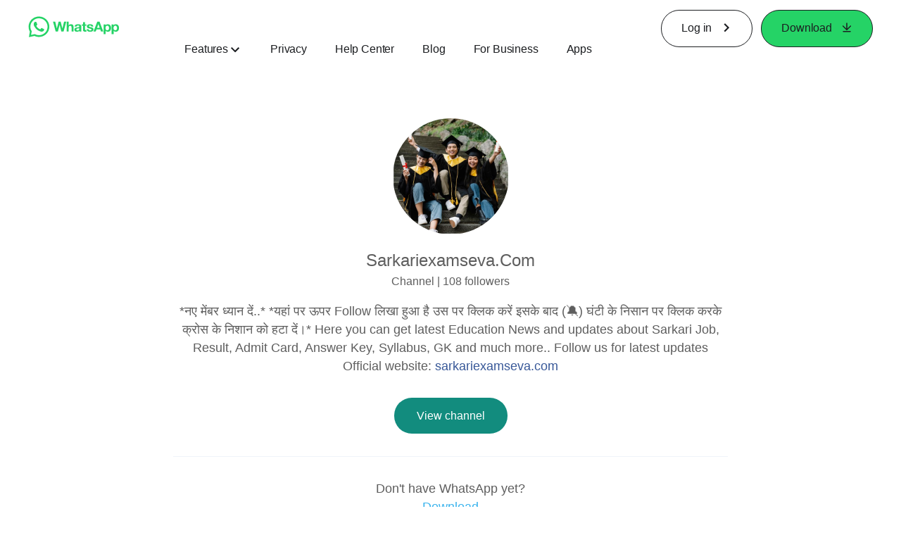

--- FILE ---
content_type: application/x-javascript; charset=utf-8
request_url: https://www.whatsapp.com/ajax/bz?__a=1&__ccg=UNKNOWN&__dyn=7xe6E5aQ1PyUbFp41twpUnwgU29zE6u7E3rw5ux609vCwjE1EE2Cw8G0um4o5-0me0sy0ny0RE2Jw8W1uw2oE17U2ZwrU1Xo1UU3jwea&__hs=20443.BP%3Awhatsapp_www_pkg.2.0...0&__hsi=7586308354906437848&__req=1&__rev=1031379865&__s=8ycfzn%3As2h8b0%3Adzntx5&__user=0&dpr=2&jazoest=2892&lsd=AdFE06oZySQ
body_size: -1783
content:
for (;;);{"__ar":1,"rid":"AEaHvBN9qhvOn6BE4XUfpJ3","payload":null,"lid":"7586308368843799038"}